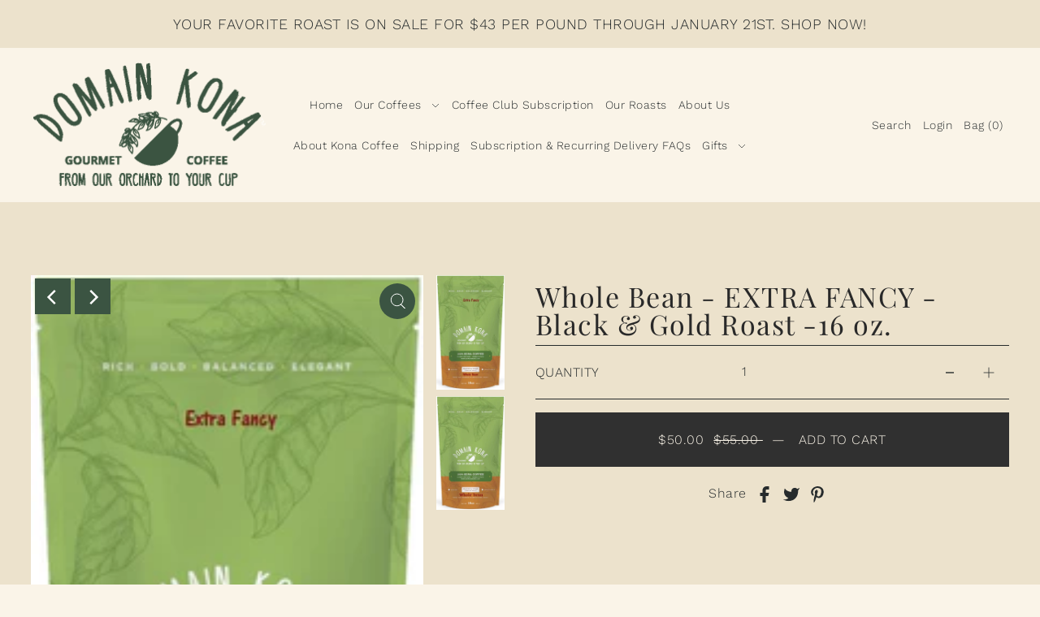

--- FILE ---
content_type: text/html; charset=utf-8
request_url: https://www.domainkona.com//variants/41300533936324/?section_id=pickup-availability
body_size: -171
content:
<div id="shopify-section-pickup-availability" class="shopify-section">
<link rel="preload" href="//www.domainkona.com/cdn/shop/t/4/assets/section-pickup-availability.css?v=166940809949704580061645846276" as="style" onload="this.onload=null;this.rel='stylesheet'">
<noscript><link rel="stylesheet" href="//www.domainkona.com/cdn/shop/t/4/assets/section-pickup-availability.css?v=166940809949704580061645846276"></noscript>




<div class="store-availability-container"
  data-pick-up-available="false"></div>


</div>

--- FILE ---
content_type: text/css
request_url: https://www.domainkona.com/cdn/shop/t/4/assets/section-header.css?v=81192789657344022211645846273
body_size: 844
content:
ul.header__navigation li.dropdown ul.submenu,ul.header__navigation li.dropdown ul.submenu li,ul.header__navigation li.dropdown ul.submenu .nested,#drop-mega-menu .left,.section-header__main-bar,.mobile-nav__mobile-header{background-color:var(--header-bg)}ul.header__navigation li.dropdown ul.submenu li a,.section-header__main-bar,.section-header__main-bar p,.section-header__main-bar a,.section-header__main-bar h1,.section-header__main-bar h2,.section-header__main-bar h3,.section-header__main-bar h4,.section-header__main-bar h5,.section-header__main-bar ul.header__navigation a,.section-header__main-bar .nav-font,.section-header__main-bar ul.header__cart-links__wrapper a,.mobile-nav__wrapper .c-accordion__link,.mobile-nav__wrapper .dropdown-arrow svg,ul.header__navigation a,#drop-mega-menu .left ul>li a,#drop-mega-menu .left ul.sub-menu>li a,.section-header .site-logo a{color:var(--header-text)}.section-header__main-bar #icon--dropdown-arrow.stroke g{stroke:var(--header-text)}.section-header{width:100%;z-index:20}.section-header ul.header__navigation a,.section-header ul.header__cart-links__wrapper.cart-link-topbar-false a,.section-header ul.header__navigation a span{font-size:var(--nav-size);font-style:var(--nav-style);font-weight:var(--nav-weight);text-transform:var(--nav-transform);letter-spacing:var(--nav-spacing);display:inline-block;margin:0!important}@media (max-width: 767px){.section-header .cart-link svg{margin-right:0!important}}@media (min-width: 768px){.section-header__main-bar .header__logo-wrapper{padding-top:var(--space-4);padding-bottom:var(--space-4)}}.section-header__main-bar.sticky--active{width:100%;position:fixed;top:0;max-width:unset;z-index:9;-webkit-box-shadow:-1px 9px 4px -4px rgba(0,0,0,.05);-moz-box-shadow:-1px 9px 4px -4px rgba(0,0,0,.05);box-shadow:-1px 9px 4px -4px #0000000d}.section-header__main-bar.sticky--active>article{opacity:1;animation-name:fadeInOpacity;animation-iteration-count:1;animation-timing-function:ease-in;animation-duration:.8s}.section-header .site-logo a{font-family:var(--heading-family);font-style:var(--heading-style);font-weight:var(--heading-weight);letter-spacing:var(--heading-spacing);line-height:1;word-break:break-all}.section-header .cart-link-topbar-true{color:var(--announcement-bar-text-color);fill:var(--announcement-bar-text-color)}.section-header .cart-link-topbar-true svg g{fill:var(--announcement-bar-text-color)}input[type=search]#Search::-webkit-search-decoration,input[type=search]#Search::-webkit-search-cancel-button,input[type=search]#Search::-webkit-search-results-button,input[type=search]#Search::-webkit-search-results-decoration{-webkit-appearance:none}#predictive-search{line-height:initial;--ps-background-color: var(--background);--ps-border-color: var(--dotted-color);--ps-color: var(--text-color);--ps-transition: background-color .1s ease-in-out}#predictive-search ul{margin-bottom:0}#predictive-search-results{max-height:60vh;overflow-y:auto;background:var(--ps-background-color);color:var(--ps-color)}.predictive-search__heading{margin-left:var(--space-3);margin-right:var(--space-3);margin-bottom:0;padding-top:var(--space-3);padding-bottom:var(--space-3);border-bottom:1px solid var(--ps-border-color);color:var(--ps-color);font-weight:700}.predictive-search__heading#predictive-search-products{margin-bottom:var(--space-3);padding-left:var(--space-5)}.predictive-search__item-content .price.price--listing .price-item{color:var(--ps-color)}.predictive-search__list-item,.predictive-search__results-list>li{list-style-type:none}.predictive-search__item.button-as-link{color:var(--ps-color)}.predictive-search__item-content .price.price--listing{align-items:flex-start}.predictive-search__image{margin-right:var(--space-3);width:initial}.predictive-search__item-content{display:flex;flex-direction:column;justify-content:center}.predictive-search__item{display:flex;width:100%;padding:var(--space-3);margin-bottom:var(--space-3);text-align:left;background-color:transparent;transition:var(--ps-transition);font-weight:initial;text-transform:initial;height:initial;line-height:initial;color:var(--ps-color)}.predictive-search__list-item--search .predictive-search__item{position:static;width:100%;margin:0;padding:var(--space-3);text-decoration:none}.predictive-search-form{position:relative}.predictive-search__list-item--search .predictive-search__item:hover,.predictive-search__list-item--search .predictive-search__item:focus,#predictive-search .predictive-search__item:hover,#predictive-search .predictive-search__item:focus{background-color:var(--ps-background-color)}.predictive-search__item:hover .predictive-search__item-heading{text-decoration:underline}.predictive-search__item-heading{font-weight:700}.search__product-loop.grid__wrapper{padding-left:var(--space-3);padding-right:var(--space-3)}#predictiveSearch .product-index{margin-bottom:30px}#predictiveSearch .product-index .product-listing__quickview-trigger,#predictiveSearch .product-index:hover .product-listing__quickview-trigger{display:none}#predictiveSearch .searchbox__input{width:96%}#predictive-search-results{padding-right:2%;padding-left:2%}.searchbox .predictive-search__heading{margin-left:0;margin-right:0}.predictive-search__list-item--search .button{margin:0 auto}.searchbox{background-color:var(--background);position:absolute;top:0;left:0;width:100%;z-index:30;overflow:hidden;transform:translateY(-300%);transition:transform .5s cubic-bezier(.28,0,.18,1) .5s;z-index:1000;padding:60px 0;text-align:center;-webkit-box-shadow:-1px 9px 4px -4px rgba(0,0,0,.09);-moz-box-shadow:-1px 9px 4px -4px rgba(0,0,0,.09);box-shadow:-1px 9px 4px -4px #00000017}.searchbox.section-fade-in{transition:transform .6s cubic-bezier(.28,0,.18,1);transform:translateY(0)}.searchbox label.search-close{position:absolute;top:20px;right:20px}.searchbox label.search-close svg .icon-fill{stroke:var(--text-color)}.searchbox input::placeholder{color:var(--text-color);text-transform:uppercase}.searchbox input:-ms-input-placeholder{color:var(--text-color);text-transform:uppercase}.searchbox input::-ms-input-placeholder{color:var(--text-color);text-transform:uppercase}@media (min-width: 1024px){ul.header__navigation .dlink{position:relative}ul.header__navigation .dlink.active:after,ul.header__navigation .dlink:hover:after{content:"";width:90%;height:2px;background:var(--header-hover);display:inline-block;position:absolute;bottom:0;left:50%;transform:translate(-50%)}}ul.header__navigation li.dropdown ul.submenu li a:hover,#drop-mega-menu .left ul>li a:hover,#drop-mega-menu .left ul.sub-menu>li a:hover,.section-header .site-logo a:hover,.section-header ul.header__cart-links__wrapper.cart-link-topbar-false li:hover a,.section-header__main-bar ul.header__cart-links__wrapper a:hover span,.section-header__main-bar ul.header__cart-links__wrapper a:hover,.section-header__main-bar ul.header__cart-links__wrapper button:hover,.section-header__main-bar ul.header__cart-links__wrapper button:hover span{color:var(--header-hover)}#drop-mega-menu{background-color:var(--secondary-bg)!important}
/*# sourceMappingURL=/cdn/shop/t/4/assets/section-header.css.map?v=81192789657344022211645846273 */


--- FILE ---
content_type: text/css
request_url: https://www.domainkona.com/cdn/shop/t/4/assets/section-footer.css?v=87683808645731243991645846284
body_size: -8
content:
.section-footer{background-color:var(--footer-bg);color:var(--footer-text);border-color:var(--footer-text)}.section-footer button,.section-footer [type=button],.section-footer [type=submit],.section-footer a.button{color:var(--footer-bg)!important;background-color:var(--footer-text)!important;border-color:var(--footer-text)!important}.section-footer a,.section-footer a:visited,.section-footer p,.section-footer small,.section-footer small a,.section-footer small a:visited,.section-footer h1,.section-footer h2,.section-footer h3,.section-footer h4,.section-footer h5,.section-footer h6{color:var(--footer-text)}.section-footer a:hover,.section-footer .disclosure-list a:hover{color:var(--footer-hover)!important}.section-footer .disclosure-list{background-color:var(--footer-text);color:var(--footer-bg)}.section-footer .disclosure-list a{color:var(--footer-bg);text-transform:capitalize}.section-footer small,.section-footer small a,.section-footer small a:visited{display:inline}.section-footer svg.payment-icon{margin-bottom:var(--space-1)}.section-footer .disclosure{position:relative}.section-footer .disclosure__toggle{white-space:nowrap;margin:0}.section-footer .disclosure-list{bottom:65%;right:0;position:absolute;display:none;min-height:92px;max-height:300px;overflow-y:auto}@media (max-width: 767px){.section-footer .disclosure-list{right:unset;left:0}}.section-footer .disclosure-list--visible{display:block}.section-footer .disclosure-list__item{border-bottom:1px solid transparent;white-space:nowrap;text-align:left}.section-footer .disclosure-list__item:active{background-color:#80808033}.section-footer .selectors-form{display:-webkit-flex;display:-ms-flexbox;display:flex;width:100%;justify-content:flex-end;flex-wrap:wrap;margin-bottom:var(--space-2)}.section-footer .selectors-form__item{margin:0 5px}@media (max-width: 767px){.section-footer .right-footer{text-align:left!important}.section-footer .right-footer .selectors-form{justify-content:flex-start}}.section-footer .localization__currency,.section-footer .localization__language{display:inline-block}.section-footer .disclosure{position:relative;display:inline-block}.section-footer .disclosure__button{white-space:nowrap;margin:0;text-transform:uppercase!important;font-size:var(--font-size-sm)}.section-footer .bottom-footer.a-left .disclosure__list,.section-footer .bottom-footer.a-center .disclosure__list{left:0}.section-footer .bottom-footer.a-right .disclosure__list{right:0}.section-footer .disclosure__list{bottom:30px;padding:var(--space-2);position:absolute;max-height:300px;overflow-y:auto;z-index:1;background-color:var(--footer-text)}.section-footer .disclosure__list a.disclosure__link{color:var(--footer-bg)!important;text-transform:capitalize;font-size:var(--font-size-sm)}.section-footer .disclosure__list a.disclosure__link:hover{text-decoration:underline}.section-footer .disclosure__item{border-bottom:1px solid transparent;white-space:nowrap;text-align:left}.section-footer small,.section-footer small a,.section-footer small a:visited{display:inline;font-size:var(--font-size-sm)}.section-footer svg.payment-icon{margin:0 var(--space-1) var(--space-1) var(--space-1)}@media (max-width: 767px){.section-footer .disclosure__list{right:unset;left:0}}.section-footer .localization-form__currency{font-size:80%}.no-js .section-footer .localization-selector{color:var(--footer-text)!important;height:30px}.no-js .section-footer .localization-form__select{border:1px solid var(--footer-text)!important}.no-js .section-footer .localization-form__noscript-btn{border-top:1px solid var(--footer-text)!important;border-right:1px solid var(--footer-text)!important;border-bottom:1px solid var(--footer-text)!important;height:32px!important;vertical-align:middle;padding:0 4px!important}.no-js .section-footer .localization-form__noscript-btn:hover{border-top:1px solid var(--footer-text)!important;border-right:1px solid var(--footer-text)!important;border-bottom:1px solid var(--footer-text)!important}.no-js .section-footer .localization-form__noscript-btn:hover svg .hover-fill{fill:var(--footer-hover)!important}.section-footer .btn-outline{color:var(--footer-text)!important;background-color:var(--footer-bg)!important;border-color:var(--footer-text)!important}.section-footer .btn-outline:hover{color:var(--footer-hover)!important;background-color:var(--footer-bg)!important;border-color:var(--footer-hover)!important}.section-footer .btn-outline:after{border-color:var(--footer-text)!important}.section-footer .btn-outline:hover:after{border-color:var(--footer-hover)!important}.section-footer .footer-logo{max-width:200px}
/*# sourceMappingURL=/cdn/shop/t/4/assets/section-footer.css.map?v=87683808645731243991645846284 */


--- FILE ---
content_type: application/x-javascript
request_url: https://app.sealsubscriptions.com/shopify/public/status/shop/domain-kona.myshopify.com.js?1768848836
body_size: -264
content:
var sealsubscriptions_settings_updated='1768681760c';